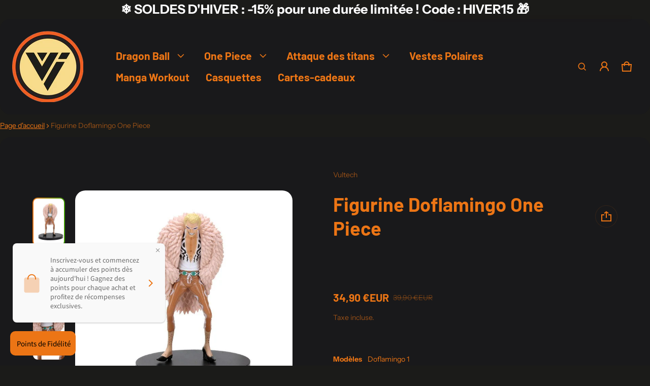

--- FILE ---
content_type: text/css
request_url: https://vultech.fr/cdn/shop/t/40/assets/custom-styles.css?v=131504351316825775561733058297
body_size: -101
content:
.shopify-section-group-header-group p{color:#fff!important;font-size:25px!important;font-weight:700!important;animation:slideIn 2s ease-in-out forwards}@keyframes slideIn{0%{transform:translate(-100%)}to{transform:translate(0)}}.boite-voyageuse-container{text-align:center;padding:50px 20px;background-color:#1a1a1d;color:#fff}.header .titre{font-size:2.5em;color:#ff5733;text-shadow:0 0 10px #ff5733,0 0 20px #ff5733}.bouton-neon{background-color:#ff5733;color:#fff;padding:10px 20px;border:none;cursor:pointer;border-radius:5px;font-size:1.2em;box-shadow:0 0 10px #ff5733,0 0 20px #ff5733;transition:transform .3s,box-shadow .3s}.bouton-neon:hover{box-shadow:0 0 30px #ff5733,0 0 50px #ff5733;transform:scale(1.1)}.compteur-section{margin-top:30px;font-size:1.2em}.section-participer,.map-container{margin-top:50px;background:#ffffff0d;padding:20px;border-radius:10px;box-shadow:0 0 10px #00000080}.map-relative{position:relative;max-width:800px;margin:20px auto}.carte-stylisee{width:100%;border:5px solid #ff5733;border-radius:10px;box-shadow:0 0 10px #ff5733b3}.marker{position:absolute;background-color:#ff5733;color:#fff;padding:5px 10px;border-radius:50%;font-size:.8em;text-align:center;box-shadow:0 0 10px #ff5733b3;cursor:pointer;transition:transform .3s}.marker:hover{transform:scale(1.2)}.blog-card img{width:100%;height:100%;object-fit:cover}.blog-card{overflow:hidden;aspect-ratio:3 / 2}
/*# sourceMappingURL=/cdn/shop/t/40/assets/custom-styles.css.map?v=131504351316825775561733058297 */
